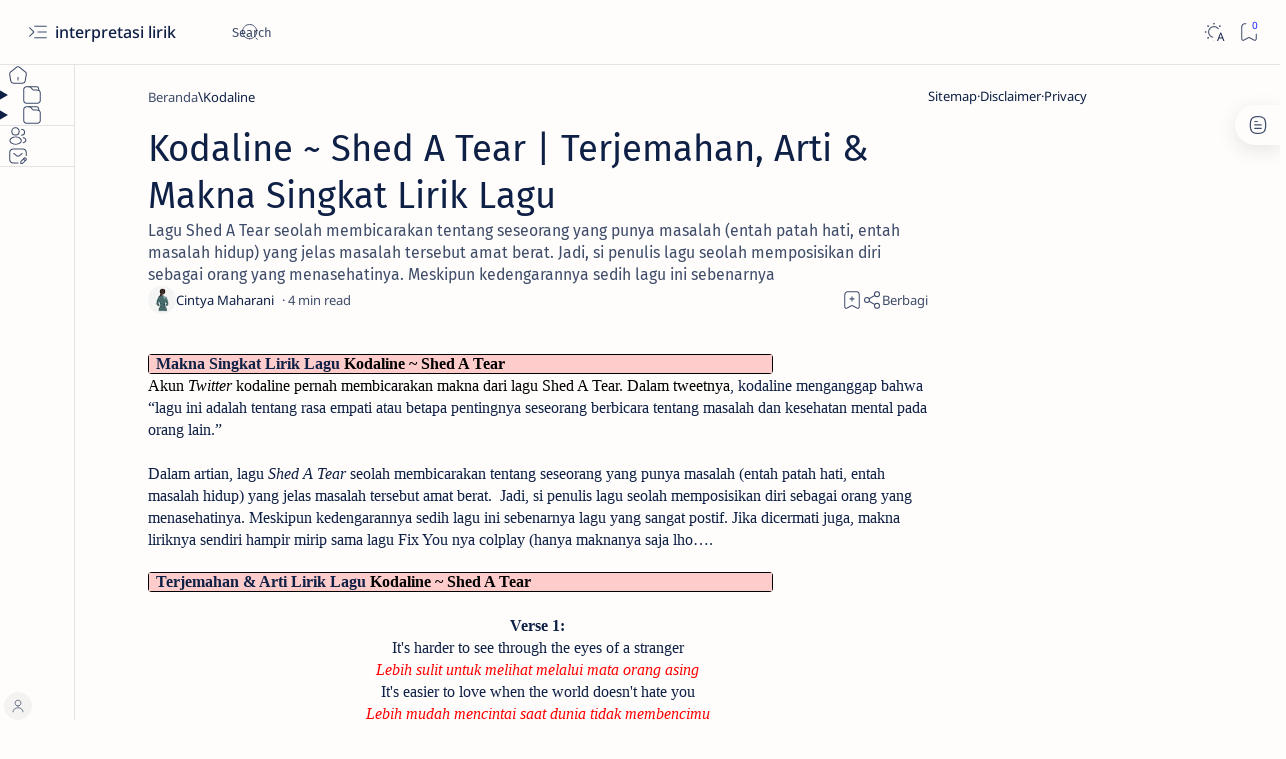

--- FILE ---
content_type: text/html; charset=utf-8
request_url: https://www.google.com/recaptcha/api2/aframe
body_size: 267
content:
<!DOCTYPE HTML><html><head><meta http-equiv="content-type" content="text/html; charset=UTF-8"></head><body><script nonce="sx_QByAW22_e8n-9CJgaNQ">/** Anti-fraud and anti-abuse applications only. See google.com/recaptcha */ try{var clients={'sodar':'https://pagead2.googlesyndication.com/pagead/sodar?'};window.addEventListener("message",function(a){try{if(a.source===window.parent){var b=JSON.parse(a.data);var c=clients[b['id']];if(c){var d=document.createElement('img');d.src=c+b['params']+'&rc='+(localStorage.getItem("rc::a")?sessionStorage.getItem("rc::b"):"");window.document.body.appendChild(d);sessionStorage.setItem("rc::e",parseInt(sessionStorage.getItem("rc::e")||0)+1);localStorage.setItem("rc::h",'1768937453266');}}}catch(b){}});window.parent.postMessage("_grecaptcha_ready", "*");}catch(b){}</script></body></html>

--- FILE ---
content_type: text/javascript; charset=UTF-8
request_url: https://www.interpretasilirik.com/feeds/posts/summary?alt=json-in-script&orderby=updated&max-results=0&callback=do_related_post_start_1768937450429
body_size: 2732
content:
// API callback
do_related_post_start_1768937450429({"version":"1.0","encoding":"UTF-8","feed":{"xmlns":"http://www.w3.org/2005/Atom","xmlns$openSearch":"http://a9.com/-/spec/opensearchrss/1.0/","xmlns$blogger":"http://schemas.google.com/blogger/2008","xmlns$georss":"http://www.georss.org/georss","xmlns$gd":"http://schemas.google.com/g/2005","xmlns$thr":"http://purl.org/syndication/thread/1.0","id":{"$t":"tag:blogger.com,1999:blog-7001799982460892560"},"updated":{"$t":"2026-01-19T19:04:15.316-08:00"},"category":[{"term":"Lagu Barat"},{"term":"Arti Lirik"},{"term":"Taylor Swift"},{"term":"Linkin Park"},{"term":"Lagu Asia"},{"term":"Justin Bieber"},{"term":"Pojok Musik"},{"term":"Lagu Indonesia"},{"term":"Green Day"},{"term":"Terjemahan \u0026 Arti"},{"term":"Billie Eilish"},{"term":"Album Red (2012)"},{"term":"My Chemical Romance"},{"term":"Makna Lirik"},{"term":"Queen"},{"term":"Adele"},{"term":"Album 1989 (2014)"},{"term":"Ed Sheeran"},{"term":"Kodaline"},{"term":"Alan Walker"},{"term":"Album Speak Now (2010)"},{"term":"Olivia Rodrigo"},{"term":"System of a Down"},{"term":"Album Fearless (2008)"},{"term":"Album  A Thousand Suns"},{"term":"Album Minutes to Midnight (2007)"},{"term":"Album My World 2.0 (2010)"},{"term":"Album SOUR (2021)"},{"term":"BTS"},{"term":"Blackpink"},{"term":"Slipknot"},{"term":"Album 21 (2011)"},{"term":"Album Justice (Target Exclusive 2021)"},{"term":"Red Hot Chili Peppers"},{"term":"Album Living Things (2012)"},{"term":"Album reputation (2017)"},{"term":"Avenged Sevenfold"},{"term":"Bruno Mars"},{"term":"Pamungkas"},{"term":"Scorpions"},{"term":"THE ALBUM (2020)"},{"term":"radiohead"},{"term":"Album American Idiot (2004)"},{"term":"Album Believe (2012)"},{"term":"Album Divinely Uninspired to a Hellish Extent (2019)"},{"term":"Album One-More Light (2017)"},{"term":"Album The Hunting Party (2014)"},{"term":"Jeremy Zucker"},{"term":"Lewis Capaldi"},{"term":"Michael Jackson"},{"term":"The Cranberries"},{"term":"Album Hybrid Theory (2000)"},{"term":"Imagine Dragons"},{"term":"Album Changes (2020)"},{"term":"Album Dookie (1994)"},{"term":"Album Journals (2013)"},{"term":"Album One-More Light"},{"term":"Album Plus (2011)"},{"term":"Album WHEN WE ALL FALL ASLEEP WHERE DO WE GO? (2019)"},{"term":"Album dont smile at me (2017)"},{"term":"Album folklore (2020)"},{"term":"IU"},{"term":"Lady Gaga"},{"term":"The Chainsmokers"},{"term":"Album 21st Century Breakdown (2009)"},{"term":"Album Lover (2019)"},{"term":"Album Meteora (2003)"},{"term":"Album Revolution Radio (2016)"},{"term":"Arctic Monkeys"},{"term":"Ariana Grande"},{"term":"Avril Lavigne"},{"term":"Christina Perri"},{"term":"Conan Gray"},{"term":"Guns N' Roses"},{"term":"Hybrid Theory (2000)"},{"term":"Maroon 5"},{"term":"Niki"},{"term":"Oasis"},{"term":"One Day at a Time (2020)"},{"term":"Profil Penyanyi"},{"term":"Rex Orange County"},{"term":"Aerosmith"},{"term":"Album 25 (2015)"},{"term":"Album Different World (2018)"},{"term":"Album My World (2009)"},{"term":"Album Nicole (2022)"},{"term":"Album Purpose (2015)"},{"term":"Album Taylor Swift (2006)"},{"term":"Album The Black Parade (2006)"},{"term":"Album WHEN WE ALL FALL ASLEEP WHERE DO WE GO?"},{"term":"Album Warning (2000)"},{"term":"Ava Max"},{"term":"Birdy"},{"term":"Celine Dion"},{"term":"In a Perfect World (2013)"},{"term":"Jungkook"},{"term":"Makna Lagu"},{"term":"Meteora (2003)"},{"term":"Politics of Living (2018)"},{"term":"Rose"},{"term":"Sum 41"},{"term":"The All-American Rejects"},{"term":"The Cure"},{"term":"We Are Not Your Kind (2019)"},{"term":"Zayn Malik"},{"term":"blink-182"},{"term":"A Great Big World"},{"term":"Air Supply"},{"term":"Airr"},{"term":"Aladdin"},{"term":"Aladdin (Original Motion Picture Soundtrack 2019)"},{"term":"Album 39\/Smooth (1990)"},{"term":"Album Coming Up For Air (2015)"},{"term":"Album Devide (2017)"},{"term":"Album Guitar Songs (2022)"},{"term":"Album NBA 2K22 Soundtrack (2021)"},{"term":"Album NOW That’s What I Call Music! 75 [US] (2020)"},{"term":"Album Nimrod (1997)"},{"term":"Album No.6 Collaborations Project (2019)"},{"term":"Album Proof (2022)"},{"term":"Album Smithereens* (2022)"},{"term":"Album The Twilight Saga: Breaking Dawn"},{"term":"Album Transformers Revenge of the Fallen (2009)"},{"term":"Album X (2014)"},{"term":"Album Zephyr (2018)"},{"term":"Album ¡Dos! (2012)"},{"term":"Album ¡Uno! (2012)"},{"term":"Alexander 23"},{"term":"Ali Gatie"},{"term":"Alicia Keys"},{"term":"Alma Zarza"},{"term":"Bad English"},{"term":"Bastille"},{"term":"Ben Howard"},{"term":"Berita Musik"},{"term":"Calum Scott"},{"term":"Charlie Puth"},{"term":"Christina Aguilera"},{"term":"Cigarettes After Sex"},{"term":"Coming Up For Air (2015)"},{"term":"Coretan Lain"},{"term":"David Glen Eisley"},{"term":"Daya"},{"term":"Demxntia"},{"term":"Dhruv"},{"term":"Doja Cat"},{"term":"Douglas e Vinícius"},{"term":"Efek Rumah Kaca"},{"term":"Elvis Presley"},{"term":"ElyOtto"},{"term":"Fiersa Besari"},{"term":"Finding Hope"},{"term":"Gangga"},{"term":"Giveon"},{"term":"HONNE"},{"term":"Halsey"},{"term":"Hozier"},{"term":"Isak Danielson"},{"term":"John Legend"},{"term":"Joji"},{"term":"Joshua Bassett"},{"term":"Kat Dahlia"},{"term":"Katy Perr"},{"term":"Keane"},{"term":"Keisya Levronka"},{"term":"Kerplunk (1991)"},{"term":"Khalid"},{"term":"LATHI ꦭꦛꦶ"},{"term":"Lauv"},{"term":"Lifehouse"},{"term":"Lyodra"},{"term":"Marshmello"},{"term":"Meghan Trainor"},{"term":"Melanie Martinez"},{"term":"Måneskin"},{"term":"Nadin Amizah"},{"term":"Natalie Taylor"},{"term":"Neck Deep"},{"term":"New West"},{"term":"Nicky Youre \u0026 Dazy"},{"term":"Nirvana"},{"term":"Ollie"},{"term":"PUBLIC"},{"term":"Passenger"},{"term":"Powfu"},{"term":"Rich Brian"},{"term":"Ruth B"},{"term":"SWV"},{"term":"Sabrina Carpenter"},{"term":"Sad Alex"},{"term":"Sal Priadi"},{"term":"Sam Smith"},{"term":"Sarah McLachlan"},{"term":"Selena Gomez"},{"term":"Sezairi"},{"term":"Shakira"},{"term":"Shaun"},{"term":"Sixpence None The Richer"},{"term":"Skylar Grey"},{"term":"Soulja Boy"},{"term":"Stephen Sanchez"},{"term":"Steven And Coconut Treez"},{"term":"Surfaces"},{"term":"The Beatles"},{"term":"The Kid LAROI"},{"term":"The Script"},{"term":"The Weeknd"},{"term":"Tiko"},{"term":"Tones and I"},{"term":"Troye Sivan"},{"term":"Twenty One Pilots"},{"term":"Ty Dolla $ign"},{"term":"Vanessa Carlton"},{"term":"Vaultboy"},{"term":"Witt Lowry"},{"term":"Wiz Khalifa"},{"term":"album dont smile at me"},{"term":"coldplay"},{"term":"d4vd"},{"term":"maddi Jane"},{"term":"‎Shawn Mendes"}],"title":{"type":"text","$t":"interpretasi lirik"},"subtitle":{"type":"html","$t":"Blog yang membahas tentang lirik lagu khususnya lirik lagu barat dan lirik lagu indonesia. Pembahasan lirik lagu dalam blog ini amatlah detil karena disertai dengan makna lirik lagu, terjemahan lirik lagu, arti lirik lagu, menceritakan tentang lirik lagu, bedah lirik lagu, pesan moral lirik lagu, maksud lirik lagu, siapa pencipta lirik lagu"},"link":[{"rel":"http://schemas.google.com/g/2005#feed","type":"application/atom+xml","href":"https:\/\/www.interpretasilirik.com\/feeds\/posts\/summary"},{"rel":"self","type":"application/atom+xml","href":"https:\/\/www.blogger.com\/feeds\/7001799982460892560\/posts\/summary?alt=json-in-script\u0026max-results=0\u0026orderby=updated"},{"rel":"alternate","type":"text/html","href":"https:\/\/www.interpretasilirik.com\/"},{"rel":"hub","href":"http://pubsubhubbub.appspot.com/"}],"author":[{"name":{"$t":"Cyntia Maharani"},"uri":{"$t":"http:\/\/www.blogger.com\/profile\/17488799313198758080"},"email":{"$t":"noreply@blogger.com"},"gd$image":{"rel":"http://schemas.google.com/g/2005#thumbnail","width":"16","height":"16","src":"https:\/\/img1.blogblog.com\/img\/b16-rounded.gif"}}],"generator":{"version":"7.00","uri":"http://www.blogger.com","$t":"Blogger"},"openSearch$totalResults":{"$t":"791"},"openSearch$startIndex":{"$t":"1"},"openSearch$itemsPerPage":{"$t":"0"}}});

--- FILE ---
content_type: text/javascript; charset=UTF-8
request_url: https://www.interpretasilirik.com/feeds/posts/summary/-/Lagu%20Barat?alt=json-in-script&orderby=updated&start-index=65&max-results=6&callback=do_related_post_1768937450429
body_size: 4530
content:
// API callback
do_related_post_1768937450429({"version":"1.0","encoding":"UTF-8","feed":{"xmlns":"http://www.w3.org/2005/Atom","xmlns$openSearch":"http://a9.com/-/spec/opensearchrss/1.0/","xmlns$blogger":"http://schemas.google.com/blogger/2008","xmlns$georss":"http://www.georss.org/georss","xmlns$gd":"http://schemas.google.com/g/2005","xmlns$thr":"http://purl.org/syndication/thread/1.0","id":{"$t":"tag:blogger.com,1999:blog-7001799982460892560"},"updated":{"$t":"2026-01-19T19:04:15.316-08:00"},"category":[{"term":"Lagu Barat"},{"term":"Arti Lirik"},{"term":"Taylor Swift"},{"term":"Linkin Park"},{"term":"Lagu Asia"},{"term":"Justin Bieber"},{"term":"Pojok Musik"},{"term":"Lagu Indonesia"},{"term":"Green Day"},{"term":"Terjemahan \u0026 Arti"},{"term":"Billie Eilish"},{"term":"Album Red (2012)"},{"term":"My Chemical Romance"},{"term":"Makna Lirik"},{"term":"Queen"},{"term":"Adele"},{"term":"Album 1989 (2014)"},{"term":"Ed Sheeran"},{"term":"Kodaline"},{"term":"Alan Walker"},{"term":"Album Speak Now (2010)"},{"term":"Olivia Rodrigo"},{"term":"System of a Down"},{"term":"Album Fearless (2008)"},{"term":"Album  A Thousand Suns"},{"term":"Album Minutes to Midnight (2007)"},{"term":"Album My World 2.0 (2010)"},{"term":"Album SOUR (2021)"},{"term":"BTS"},{"term":"Blackpink"},{"term":"Slipknot"},{"term":"Album 21 (2011)"},{"term":"Album Justice (Target Exclusive 2021)"},{"term":"Red Hot Chili Peppers"},{"term":"Album Living Things (2012)"},{"term":"Album reputation (2017)"},{"term":"Avenged Sevenfold"},{"term":"Bruno Mars"},{"term":"Pamungkas"},{"term":"Scorpions"},{"term":"THE ALBUM (2020)"},{"term":"radiohead"},{"term":"Album American Idiot (2004)"},{"term":"Album Believe (2012)"},{"term":"Album Divinely Uninspired to a Hellish Extent (2019)"},{"term":"Album One-More Light (2017)"},{"term":"Album The Hunting Party (2014)"},{"term":"Jeremy Zucker"},{"term":"Lewis Capaldi"},{"term":"Michael Jackson"},{"term":"The Cranberries"},{"term":"Album Hybrid Theory (2000)"},{"term":"Imagine Dragons"},{"term":"Album Changes (2020)"},{"term":"Album Dookie (1994)"},{"term":"Album Journals (2013)"},{"term":"Album One-More Light"},{"term":"Album Plus (2011)"},{"term":"Album WHEN WE ALL FALL ASLEEP WHERE DO WE GO? (2019)"},{"term":"Album dont smile at me (2017)"},{"term":"Album folklore (2020)"},{"term":"IU"},{"term":"Lady Gaga"},{"term":"The Chainsmokers"},{"term":"Album 21st Century Breakdown (2009)"},{"term":"Album Lover (2019)"},{"term":"Album Meteora (2003)"},{"term":"Album Revolution Radio (2016)"},{"term":"Arctic Monkeys"},{"term":"Ariana Grande"},{"term":"Avril Lavigne"},{"term":"Christina Perri"},{"term":"Conan Gray"},{"term":"Guns N' Roses"},{"term":"Hybrid Theory (2000)"},{"term":"Maroon 5"},{"term":"Niki"},{"term":"Oasis"},{"term":"One Day at a Time (2020)"},{"term":"Profil Penyanyi"},{"term":"Rex Orange County"},{"term":"Aerosmith"},{"term":"Album 25 (2015)"},{"term":"Album Different World (2018)"},{"term":"Album My World (2009)"},{"term":"Album Nicole (2022)"},{"term":"Album Purpose (2015)"},{"term":"Album Taylor Swift (2006)"},{"term":"Album The Black Parade (2006)"},{"term":"Album WHEN WE ALL FALL ASLEEP WHERE DO WE GO?"},{"term":"Album Warning (2000)"},{"term":"Ava Max"},{"term":"Birdy"},{"term":"Celine Dion"},{"term":"In a Perfect World (2013)"},{"term":"Jungkook"},{"term":"Makna Lagu"},{"term":"Meteora (2003)"},{"term":"Politics of Living (2018)"},{"term":"Rose"},{"term":"Sum 41"},{"term":"The All-American Rejects"},{"term":"The Cure"},{"term":"We Are Not Your Kind (2019)"},{"term":"Zayn Malik"},{"term":"blink-182"},{"term":"A Great Big World"},{"term":"Air Supply"},{"term":"Airr"},{"term":"Aladdin"},{"term":"Aladdin (Original Motion Picture Soundtrack 2019)"},{"term":"Album 39\/Smooth (1990)"},{"term":"Album Coming Up For Air (2015)"},{"term":"Album Devide (2017)"},{"term":"Album Guitar Songs (2022)"},{"term":"Album NBA 2K22 Soundtrack (2021)"},{"term":"Album NOW That’s What I Call Music! 75 [US] (2020)"},{"term":"Album Nimrod (1997)"},{"term":"Album No.6 Collaborations Project (2019)"},{"term":"Album Proof (2022)"},{"term":"Album Smithereens* (2022)"},{"term":"Album The Twilight Saga: Breaking Dawn"},{"term":"Album Transformers Revenge of the Fallen (2009)"},{"term":"Album X (2014)"},{"term":"Album Zephyr (2018)"},{"term":"Album ¡Dos! (2012)"},{"term":"Album ¡Uno! (2012)"},{"term":"Alexander 23"},{"term":"Ali Gatie"},{"term":"Alicia Keys"},{"term":"Alma Zarza"},{"term":"Bad English"},{"term":"Bastille"},{"term":"Ben Howard"},{"term":"Berita Musik"},{"term":"Calum Scott"},{"term":"Charlie Puth"},{"term":"Christina Aguilera"},{"term":"Cigarettes After Sex"},{"term":"Coming Up For Air (2015)"},{"term":"Coretan Lain"},{"term":"David Glen Eisley"},{"term":"Daya"},{"term":"Demxntia"},{"term":"Dhruv"},{"term":"Doja Cat"},{"term":"Douglas e Vinícius"},{"term":"Efek Rumah Kaca"},{"term":"Elvis Presley"},{"term":"ElyOtto"},{"term":"Fiersa Besari"},{"term":"Finding Hope"},{"term":"Gangga"},{"term":"Giveon"},{"term":"HONNE"},{"term":"Halsey"},{"term":"Hozier"},{"term":"Isak Danielson"},{"term":"John Legend"},{"term":"Joji"},{"term":"Joshua Bassett"},{"term":"Kat Dahlia"},{"term":"Katy Perr"},{"term":"Keane"},{"term":"Keisya Levronka"},{"term":"Kerplunk (1991)"},{"term":"Khalid"},{"term":"LATHI ꦭꦛꦶ"},{"term":"Lauv"},{"term":"Lifehouse"},{"term":"Lyodra"},{"term":"Marshmello"},{"term":"Meghan Trainor"},{"term":"Melanie Martinez"},{"term":"Måneskin"},{"term":"Nadin Amizah"},{"term":"Natalie Taylor"},{"term":"Neck Deep"},{"term":"New West"},{"term":"Nicky Youre \u0026 Dazy"},{"term":"Nirvana"},{"term":"Ollie"},{"term":"PUBLIC"},{"term":"Passenger"},{"term":"Powfu"},{"term":"Rich Brian"},{"term":"Ruth B"},{"term":"SWV"},{"term":"Sabrina Carpenter"},{"term":"Sad Alex"},{"term":"Sal Priadi"},{"term":"Sam Smith"},{"term":"Sarah McLachlan"},{"term":"Selena Gomez"},{"term":"Sezairi"},{"term":"Shakira"},{"term":"Shaun"},{"term":"Sixpence None The Richer"},{"term":"Skylar Grey"},{"term":"Soulja Boy"},{"term":"Stephen Sanchez"},{"term":"Steven And Coconut Treez"},{"term":"Surfaces"},{"term":"The Beatles"},{"term":"The Kid LAROI"},{"term":"The Script"},{"term":"The Weeknd"},{"term":"Tiko"},{"term":"Tones and I"},{"term":"Troye Sivan"},{"term":"Twenty One Pilots"},{"term":"Ty Dolla $ign"},{"term":"Vanessa Carlton"},{"term":"Vaultboy"},{"term":"Witt Lowry"},{"term":"Wiz Khalifa"},{"term":"album dont smile at me"},{"term":"coldplay"},{"term":"d4vd"},{"term":"maddi Jane"},{"term":"‎Shawn Mendes"}],"title":{"type":"text","$t":"interpretasi lirik"},"subtitle":{"type":"html","$t":"Blog yang membahas tentang lirik lagu khususnya lirik lagu barat dan lirik lagu indonesia. Pembahasan lirik lagu dalam blog ini amatlah detil karena disertai dengan makna lirik lagu, terjemahan lirik lagu, arti lirik lagu, menceritakan tentang lirik lagu, bedah lirik lagu, pesan moral lirik lagu, maksud lirik lagu, siapa pencipta lirik lagu"},"link":[{"rel":"http://schemas.google.com/g/2005#feed","type":"application/atom+xml","href":"https:\/\/www.interpretasilirik.com\/feeds\/posts\/summary"},{"rel":"self","type":"application/atom+xml","href":"https:\/\/www.blogger.com\/feeds\/7001799982460892560\/posts\/summary\/-\/Lagu+Barat?alt=json-in-script\u0026start-index=65\u0026max-results=6\u0026orderby=updated"},{"rel":"alternate","type":"text/html","href":"https:\/\/www.interpretasilirik.com\/search\/label\/Lagu%20Barat"},{"rel":"hub","href":"http://pubsubhubbub.appspot.com/"},{"rel":"previous","type":"application/atom+xml","href":"https:\/\/www.blogger.com\/feeds\/7001799982460892560\/posts\/summary\/-\/Lagu+Barat\/-\/Lagu+Barat?alt=json-in-script\u0026start-index=59\u0026max-results=6\u0026orderby=updated"},{"rel":"next","type":"application/atom+xml","href":"https:\/\/www.blogger.com\/feeds\/7001799982460892560\/posts\/summary\/-\/Lagu+Barat\/-\/Lagu+Barat?alt=json-in-script\u0026start-index=71\u0026max-results=6\u0026orderby=updated"}],"author":[{"name":{"$t":"Cyntia Maharani"},"uri":{"$t":"http:\/\/www.blogger.com\/profile\/17488799313198758080"},"email":{"$t":"noreply@blogger.com"},"gd$image":{"rel":"http://schemas.google.com/g/2005#thumbnail","width":"16","height":"16","src":"https:\/\/img1.blogblog.com\/img\/b16-rounded.gif"}}],"generator":{"version":"7.00","uri":"http://www.blogger.com","$t":"Blogger"},"openSearch$totalResults":{"$t":"521"},"openSearch$startIndex":{"$t":"65"},"openSearch$itemsPerPage":{"$t":"6"},"entry":[{"id":{"$t":"tag:blogger.com,1999:blog-7001799982460892560.post-7097347279979246653"},"published":{"$t":"2019-10-24T20:34:00.003-07:00"},"updated":{"$t":"2023-11-15T20:56:06.288-08:00"},"category":[{"scheme":"http://www.blogger.com/atom/ns#","term":"Lagu Barat"}],"title":{"type":"text","$t":"Coldplay - Arabesque | Makna Terjemahan Arti Lirik Lagu "},"summary":{"type":"text","$t":"Arabesque adalah lagu yang ditulis oleh Coldplay untuk album studio mereka yang berjudul\u0026nbsp;Everyday Life (2019). Ditulis sebagai sebuah lagu perdamaian di tanah arab, lagu ini banyak mendapatkan kecaman dari dunia barat, karena Coldplay dianggab terlalu membela tanah arab.Makna LirikMakna lagu Arabesque menceritakan tentang harapan baik Coldplay, melihat bangsa eropa, bangsa arab islam, dan "},"link":[{"rel":"replies","type":"application/atom+xml","href":"https:\/\/www.interpretasilirik.com\/feeds\/7097347279979246653\/comments\/default","title":"Posting Komentar"},{"rel":"replies","type":"text/html","href":"https:\/\/www.interpretasilirik.com\/2019\/10\/coldplay-arabesque-terjemahan-arti.html#comment-form","title":"0 Komentar"},{"rel":"edit","type":"application/atom+xml","href":"https:\/\/www.blogger.com\/feeds\/7001799982460892560\/posts\/default\/7097347279979246653"},{"rel":"self","type":"application/atom+xml","href":"https:\/\/www.blogger.com\/feeds\/7001799982460892560\/posts\/default\/7097347279979246653"},{"rel":"alternate","type":"text/html","href":"https:\/\/www.interpretasilirik.com\/2019\/10\/coldplay-arabesque-terjemahan-arti.html","title":"Coldplay - Arabesque | Makna Terjemahan Arti Lirik Lagu "}],"author":[{"name":{"$t":"Unknown"},"email":{"$t":"noreply@blogger.com"},"gd$image":{"rel":"http://schemas.google.com/g/2005#thumbnail","width":"16","height":"16","src":"https:\/\/img1.blogblog.com\/img\/b16-rounded.gif"}}],"thr$total":{"$t":"0"}},{"id":{"$t":"tag:blogger.com,1999:blog-7001799982460892560.post-7652122785037675355"},"published":{"$t":"2019-02-03T06:32:00.003-08:00"},"updated":{"$t":"2023-11-15T19:52:36.690-08:00"},"category":[{"scheme":"http://www.blogger.com/atom/ns#","term":"Lagu Barat"}],"title":{"type":"text","$t":"Coldplay - Everglow | Makna Terjemahan Arti Lirik Lagu"},"summary":{"type":"text","$t":"Everglow adalah lagu sarat emosi, yang ditulis oleh Chris Martin (Vokalis Coldplay) setelah ia dan kekasihnya berpisah. Karena kesedihan dari bait-bait lirik dan iringan musiknya, Everglow kemudian menjadi salah satu lagu terpopuler Coldplay, dan sering dimainkan Coldplai dalam setiap live konsernya. Berikut merupakan makna terjemahan arti lirik lagu Everglow milik Coldplay.\n\n\n  Daftar Isi\n  \n"},"link":[{"rel":"replies","type":"application/atom+xml","href":"https:\/\/www.interpretasilirik.com\/feeds\/7652122785037675355\/comments\/default","title":"Posting Komentar"},{"rel":"replies","type":"text/html","href":"https:\/\/www.interpretasilirik.com\/2019\/02\/coldplay-everglow.html#comment-form","title":"1 Komentar"},{"rel":"edit","type":"application/atom+xml","href":"https:\/\/www.blogger.com\/feeds\/7001799982460892560\/posts\/default\/7652122785037675355"},{"rel":"self","type":"application/atom+xml","href":"https:\/\/www.blogger.com\/feeds\/7001799982460892560\/posts\/default\/7652122785037675355"},{"rel":"alternate","type":"text/html","href":"https:\/\/www.interpretasilirik.com\/2019\/02\/coldplay-everglow.html","title":"Coldplay - Everglow | Makna Terjemahan Arti Lirik Lagu"}],"author":[{"name":{"$t":"Unknown"},"email":{"$t":"noreply@blogger.com"},"gd$image":{"rel":"http://schemas.google.com/g/2005#thumbnail","width":"16","height":"16","src":"https:\/\/img1.blogblog.com\/img\/b16-rounded.gif"}}],"thr$total":{"$t":"1"}},{"id":{"$t":"tag:blogger.com,1999:blog-7001799982460892560.post-6052829462288402067"},"published":{"$t":"2020-05-01T11:40:00.007-07:00"},"updated":{"$t":"2023-11-15T19:40:56.958-08:00"},"category":[{"scheme":"http://www.blogger.com/atom/ns#","term":"Lagu Barat"}],"title":{"type":"text","$t":"Coldplay - In My Place | Terjemahan dan Arti Lirik Lagu "},"summary":{"type":"text","$t":"Memenangkan Grammy Awards pada kategori Best Rock Performance by a Duo or Group with Vocal, membuat lagu In My Place, sebagai salah satu lagu terbaik yang pernah diciptakan oleh Coldplay. Lagu ini masuk ke dalam album Coldplay yang berjudul A Rush of Blood to the Head (2002).Setelah berpuluh tahun lamanya dirilis, nyatanya lagu ini tak pernah kehilangan pamornya. Hal ini terjadi karena para fans "},"link":[{"rel":"replies","type":"application/atom+xml","href":"https:\/\/www.interpretasilirik.com\/feeds\/6052829462288402067\/comments\/default","title":"Posting Komentar"},{"rel":"replies","type":"text/html","href":"https:\/\/www.interpretasilirik.com\/2020\/05\/coldplay-in-my-place-terjemahan-arti.html#comment-form","title":"0 Komentar"},{"rel":"edit","type":"application/atom+xml","href":"https:\/\/www.blogger.com\/feeds\/7001799982460892560\/posts\/default\/6052829462288402067"},{"rel":"self","type":"application/atom+xml","href":"https:\/\/www.blogger.com\/feeds\/7001799982460892560\/posts\/default\/6052829462288402067"},{"rel":"alternate","type":"text/html","href":"https:\/\/www.interpretasilirik.com\/2020\/05\/coldplay-in-my-place-terjemahan-arti.html","title":"Coldplay - In My Place | Terjemahan dan Arti Lirik Lagu "}],"author":[{"name":{"$t":"Cyntia Maharani"},"uri":{"$t":"http:\/\/www.blogger.com\/profile\/17488799313198758080"},"email":{"$t":"noreply@blogger.com"},"gd$image":{"rel":"http://schemas.google.com/g/2005#thumbnail","width":"16","height":"16","src":"https:\/\/img1.blogblog.com\/img\/b16-rounded.gif"}}],"thr$total":{"$t":"0"}},{"id":{"$t":"tag:blogger.com,1999:blog-7001799982460892560.post-1373330740562684730"},"published":{"$t":"2020-05-01T11:55:00.011-07:00"},"updated":{"$t":"2023-11-15T19:37:42.170-08:00"},"category":[{"scheme":"http://www.blogger.com/atom/ns#","term":"Lagu Barat"}],"title":{"type":"text","$t":"Coldplay - Clocks | Makna dan Arti Lirik Lagu"},"summary":{"type":"text","$t":"Clocks adalah salah satu lagu terbesar yang pernah diciptakan oleh Coldplay. Lagu ini masuk ke dalam album Coldplay yang berjudul A Rush of Blood to the Head (2002). Pada awal perilisannya, lagu ini menempati urutan nomor 9 di tangga Billboard Modern Rock. Sampai saat ini popularitas lagu ini seolah tak ada matinya di mata pecinta Coldplay. Lagu ini, juga sering sekali dibawakan Coldplay pada "},"link":[{"rel":"replies","type":"application/atom+xml","href":"https:\/\/www.interpretasilirik.com\/feeds\/1373330740562684730\/comments\/default","title":"Posting Komentar"},{"rel":"replies","type":"text/html","href":"https:\/\/www.interpretasilirik.com\/2020\/05\/coldplay-clocks-terjemahan-arti-makna.html#comment-form","title":"0 Komentar"},{"rel":"edit","type":"application/atom+xml","href":"https:\/\/www.blogger.com\/feeds\/7001799982460892560\/posts\/default\/1373330740562684730"},{"rel":"self","type":"application/atom+xml","href":"https:\/\/www.blogger.com\/feeds\/7001799982460892560\/posts\/default\/1373330740562684730"},{"rel":"alternate","type":"text/html","href":"https:\/\/www.interpretasilirik.com\/2020\/05\/coldplay-clocks-terjemahan-arti-makna.html","title":"Coldplay - Clocks | Makna dan Arti Lirik Lagu"}],"author":[{"name":{"$t":"Cyntia Maharani"},"uri":{"$t":"http:\/\/www.blogger.com\/profile\/17488799313198758080"},"email":{"$t":"noreply@blogger.com"},"gd$image":{"rel":"http://schemas.google.com/g/2005#thumbnail","width":"16","height":"16","src":"https:\/\/img1.blogblog.com\/img\/b16-rounded.gif"}}],"thr$total":{"$t":"0"}},{"id":{"$t":"tag:blogger.com,1999:blog-7001799982460892560.post-6797199365424158154"},"published":{"$t":"2019-05-27T02:04:00.007-07:00"},"updated":{"$t":"2023-11-15T19:36:56.639-08:00"},"category":[{"scheme":"http://www.blogger.com/atom/ns#","term":"Lagu Barat"}],"title":{"type":"text","$t":"Makna Lirik Lagu In My Place Milik Coldplay"},"summary":{"type":"text","$t":"Mempati urutan 20 besar di tangga lagu Amerika (Billboard Hot 100) pada awal perilisannya, lalu memenangkan Grammy Award untuk kategori Best Rock Performance, membuat nama lagu In My Place tak asing lagi ditelinga pencinta lagu barat. Kualitas musik maupun liriknya pun selalu dipuji oleh para kritikus musik. Berangkat dari fakta ini, blog interpretasilirik tertarik untuk menggali makna lirik lagu"},"link":[{"rel":"replies","type":"application/atom+xml","href":"https:\/\/www.interpretasilirik.com\/feeds\/6797199365424158154\/comments\/default","title":"Posting Komentar"},{"rel":"replies","type":"text/html","href":"https:\/\/www.interpretasilirik.com\/2019\/05\/makna-dibalik-lagu-coldplay-in-my-place.html#comment-form","title":"3 Komentar"},{"rel":"edit","type":"application/atom+xml","href":"https:\/\/www.blogger.com\/feeds\/7001799982460892560\/posts\/default\/6797199365424158154"},{"rel":"self","type":"application/atom+xml","href":"https:\/\/www.blogger.com\/feeds\/7001799982460892560\/posts\/default\/6797199365424158154"},{"rel":"alternate","type":"text/html","href":"https:\/\/www.interpretasilirik.com\/2019\/05\/makna-dibalik-lagu-coldplay-in-my-place.html","title":"Makna Lirik Lagu In My Place Milik Coldplay"}],"author":[{"name":{"$t":"Unknown"},"email":{"$t":"noreply@blogger.com"},"gd$image":{"rel":"http://schemas.google.com/g/2005#thumbnail","width":"16","height":"16","src":"https:\/\/img1.blogblog.com\/img\/b16-rounded.gif"}}],"thr$total":{"$t":"3"}},{"id":{"$t":"tag:blogger.com,1999:blog-7001799982460892560.post-7858170886911294762"},"published":{"$t":"2019-10-24T20:01:00.002-07:00"},"updated":{"$t":"2023-11-15T05:49:23.521-08:00"},"category":[{"scheme":"http://www.blogger.com/atom/ns#","term":"Lagu Barat"}],"title":{"type":"text","$t":"Coldplay - Orphans | Makna dan Arti Lirik Lagu"},"summary":{"type":"text","$t":"Orphans adalah salah satu lagu terbaik yang pernah diciptakan oleh Coldplay. Lagu ini masuk ke dalam album studio kedelapan Coldplay, Everyday Life (2019). Nada-nada dalam lagu ini, terdengar begitu menyenangkan. Namun jika kita mencermati liriknya, sebenarnya lagu ini memiliki kisah yang benar-benar menyayat hati.Makna Lirik LaguMakna lagu Orphans bercerita tentang pemboman 2018 di Damaskus "},"link":[{"rel":"replies","type":"application/atom+xml","href":"https:\/\/www.interpretasilirik.com\/feeds\/7858170886911294762\/comments\/default","title":"Posting Komentar"},{"rel":"replies","type":"text/html","href":"https:\/\/www.interpretasilirik.com\/2019\/10\/makna-lagu-orphans-coldplay-arti.html#comment-form","title":"5 Komentar"},{"rel":"edit","type":"application/atom+xml","href":"https:\/\/www.blogger.com\/feeds\/7001799982460892560\/posts\/default\/7858170886911294762"},{"rel":"self","type":"application/atom+xml","href":"https:\/\/www.blogger.com\/feeds\/7001799982460892560\/posts\/default\/7858170886911294762"},{"rel":"alternate","type":"text/html","href":"https:\/\/www.interpretasilirik.com\/2019\/10\/makna-lagu-orphans-coldplay-arti.html","title":"Coldplay - Orphans | Makna dan Arti Lirik Lagu"}],"author":[{"name":{"$t":"Unknown"},"email":{"$t":"noreply@blogger.com"},"gd$image":{"rel":"http://schemas.google.com/g/2005#thumbnail","width":"16","height":"16","src":"https:\/\/img1.blogblog.com\/img\/b16-rounded.gif"}}],"thr$total":{"$t":"5"}}]}});